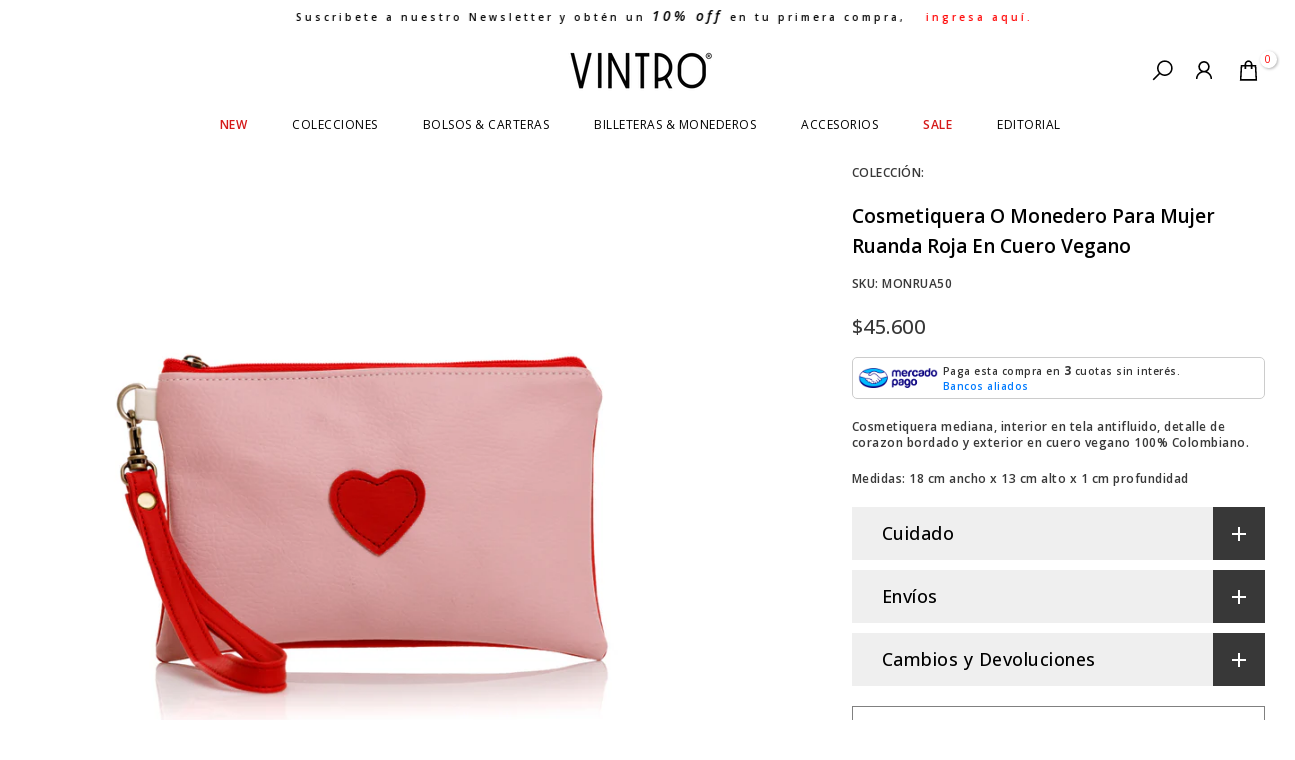

--- FILE ---
content_type: text/css
request_url: https://vintrostore.com/cdn/shop/t/7/assets/custom.css?v=8963733078847999961767805313
body_size: -650
content:
.t4s-header,header.t4s-header{position:fixed!important;top:0!important;left:0!important;right:0!important;width:100%!important;z-index:999!important;background:transparent!important;background-color:transparent!important;box-shadow:none!important;border:none!important;margin:0!important;padding:0!important}.t4s-header-inner,.t4s-header .t4s-header-inner{background:transparent!important;background-color:transparent!important;box-shadow:none!important;border:none!important}.t4s-nav-menu,.t4s-header .t4s-nav-menu{background:transparent!important;background-color:transparent!important}
/*# sourceMappingURL=/cdn/shop/t/7/assets/custom.css.map?v=8963733078847999961767805313 */


--- FILE ---
content_type: text/css
request_url: https://vintrostore.com/cdn/shop/t/7/assets/colors.css?v=170576449287031211651696003723
body_size: -690
content:
/*! Code css #t4s_custom_color */
.t4s_lb_menu_new {
  background-color: #df5c5c;
  color: #ffffff;
}
.t4s_lb_menu_sale {
  background-color: #df5c5c;
  color: #ffffff;
}
.t4s_lb_menu_ultimas-unidades {
  background-color: #b6cfcb;
  color: #fff;
}


--- FILE ---
content_type: text/javascript
request_url: https://vintrostore.com/cdn/shop/t/7/assets/booster.js?v=90236279789633502441699009838
body_size: 11891
content:
(function(a,V){typeof window[function(){var v="ts",Z="r",P="expo";return P+Z+v}()]=="object"&&function(){var y="ined",$="undef";return $+y}()!=typeof window.module?window[function(){var J="le",Y="modu";return Y+J}()][function(){var j="ts",p="r",Q="expo";return Q+p+j}()]=V():function(){var LB="on",Tz="i",L="funct";return L+Tz+LB}()==typeof window[function(){var q="ine",C="def";return C+q}()]&&window[function(){var s="e",M="efin",kT="d";return kT+M+s}()].amd?window.define(V):a[function(){var t="t",k="e",Io="baM";return Io+k+t}()]=V()})(this,function(){(function(){var Bp="ict",Rf="r",x="st",T="use ";return T+x+Rf+Bp})();function a(){return z[function(){var i="x",Ga="efi",H="urlPr";return H+Ga+i}()]+z[function(){var Ap="rl",wx="U",N$="baEvs";return N$+wx+Ap}()]}function V(a2){return Object[function(){var B="s",dg="key";return dg+B}()](a2)[function(){var Ds="th",M="leng";return M+Ds}()]===0}function $(){return(z.useBeacon||z.applyNow)&&V(z[function(){var h="ders",W9="a",KU="he";return KU+W9+h}()])&&XB&&typeof window[function(){var j="ator",Un="navig";return Un+j}()].sendBeacon!="undefined"&&!z.withCredentials}function v(){for(var a2;a2=X.shift();)a2();dH=!0}function Y(a2){dH?a2():X[function(){var $a="sh",Wt="pu";return Wt+$a}()](a2)}function g(a2,V2){var $2=a2.matches||a2.matchesSelector||a2[function(){var Qu="elector",W="esS",F="ch",A="mozMat";return A+F+W+Qu}()]||a2[function(){var w="sSelector",nA="che",gp="t",v4="msMa";return v4+gp+nA+w}()]||a2.oMatchesSelector||a2.webkitMatchesSelector;return $2?$2.apply(a2,[V2]):(P.log(function(){var K="o match",Qn="Unable t";return Qn+K}()),!1)}function u(a2){var V2=[];for(window.j=0;window.j<a2[function(){var f$="ems",J="t",ZN="i";return ZN+J+f$}()].length;window[function(){var s7="j";return s7}()]++){var $2=a2.items[window.j];V2.push({id:$2.id,properties:$2.properties,quantity:$2[function(){var W="y",kl="antit",aJ="qu";return aJ+kl+W}()],variant_id:$2[function(){var L_="t_id",lY="varian";return lY+L_}()],product_id:$2.product_id,final_price:$2[function(){var Qk="e",t="pric",_D="al_",n="in",b="f";return b+n+_D+t+Qk}()],image:$2[function(){var j="ge",h="ima";return h+j}()],handle:$2.handle,title:$2[function(){var w2="le",cs="t",by="i",m="t";return m+by+cs+w2}()]})}return{token:a2[function(){var mO="ken",Le="to";return Le+mO}()],total_price:a2.total_price,items:V2,currency:a2.currency}}function _(a2){P[function(){var Lm="g",u2="o",OK="l";return OK+u2+Lm}()](a2),a2._url[function(){var sc="f",D9="dexO",px="n",Zp="i";return Zp+px+D9+sc}()]("/cart/add")>=0?P[function(){var pu="ta",fC="artDa",EZ="getC";return EZ+fC+pu}()](function(a3){P[function(){var Q="g",n="o",YX="l";return YX+n+Q}()](a3),P[function(){var BP="utes",KJ="artAttrib",__="setC";return __+KJ+BP}()](!0,a3)}):P[function(){var E="es",jK="ribut",K="rtAtt",VZ="setCa";return VZ+K+jK+E}()](!0,a2[function(){var H="nse",IP="po",m$="res";return m$+IP+H}()])}function S(){try{var a2=XMLHttpRequest.prototype.open;XMLHttpRequest.prototype.open=function(){this.addEventListener("load",function(){this[function(){var m="l",Lb="r",t="_u";return t+Lb+m}()]&&this._url[function(){var W="h",R="arc",SZ="se";return SZ+R+W}()](/cart.*js/)>=0&&this[function(){var PW="hod",xZ="t",e="_me";return e+xZ+PW}()]!="GET"&&(P[function(){var Vi="g",Vc="o",Vs="l";return Vs+Vc+Vi}()](function(){var HI="ats not a get request",o6="its a cart endpoint th";return o6+HI}()),_(this))}),a2[function(){var w="ly",t="p",A="ap";return A+t+w}()](this,arguments)}}catch(V2){P[function(){var F="g",p="o",Ie="l";return Ie+p+F}()](V2),P[function(){var N="g",w="o",Yn="l";return Yn+w+N}()]("error catching ajax cart")}}function _k(a2){(function(){var J="e",R="ractiv",Q="inte";return Q+R+J})()===document[function(){var K="State",U="y",mp="ead",o="r";return o+mp+U+K}()]||function(){var xO="ete",Ml="ompl",F6="c";return F6+Ml+xO}()===document[function(){var n="tate",Fn="readyS";return Fn+n}()]?a2():document.addEventListener("DOMContentLoaded",a2)}function C(){return"xxxxxxxxxxxx4xxxyxxxxxxxxxxxxxxx".replace(/[xy]/g,function(a2){var V2=16*Math[function(){var q="om",m="rand";return m+q}()]()|0;return(function(){var iX="x";return iX}()==a2?V2:3&V2|8)[function(){var y_="ring",M="St",R="to";return R+M+y_}()](16)})+Date[function(){var YM="w",oI="o",A="n";return A+oI+YM}()]()[function(){var F="ing",m="toStr";return m+F}()]()}function I(){z.cookies&&XB&&P[function(){var J="ookie",ZT="C",DK="et",ni="s";return ni+DK+ZT+J}()](function(){var t="s",o="v",m="baE",b="_",xl="et",JZ="baM";return JZ+xl+b+m+o+t}(),window[function(){var jR="N",lp="O",A="S",PX="J";return PX+A+lp+jR}()][function(){var zi="ify",J1="tring",YK="s";return YK+J1+zi}()](k),1)}function s(){var a2=document[function(){var E="ector",Q="uerySel",t="q";return t+Q+E}()]("meta[name=csrf-token]");return a2&&a2[function(){var i="ent",C4="ont",fN="c";return fN+C4+i}()]}function G(){var a2=document.querySelector(function(){var ee="m]",W="e=csrf-para",i="meta[nam";return i+W+ee}());return a2&&a2[function(){var j="t",$4="nten",p="o",Q5="c";return Q5+p+$4+j}()]}function f(a2){var V2=s();V2&&a2[function(){var X7="Header",jE="t",B="s",h="etReque",K="s";return K+h+B+jE+X7}()](function(){var qt="-Token",PV="SRF",Mp="C",pQ="X-";return pQ+Mp+PV+qt}(),V2)}function r(a2){var V2=a2;return V2[function(){var Q="n",xm="o",OA1="comm";return OA1+xm+Q}()]=window[function(){var B="s",M="p",wZ="p",e="osterA",XL="Bo";return XL+e+wZ+M+B}()][function(){var Z5="n",N="mo",H="m",aN="co";return aN+H+N+Z5}()],V2}function y(V2){Y(function(){P[function(){var aB="t",M="ques",rE="sendRe";return rE+M+aB}()](a(),r(V2),function(){for(var a2=0;a2<k.length;a2++)if(k[a2].id==V2.id){k[function(){var N="ce",kF="li",pT="sp";return pT+kF+N}()](a2,1);break}I()})})}function d(V2){Y(function(){var $2=r(V2),v2=G(),Y2=s();v2&&Y2&&($2[v2]=Y2),window[function(){var w_="tor",ZX="ga",gV="navi";return gV+ZX+w_}()].sendBeacon(a(),window.JSON.stringify($2))})}function t4(){return window[function(){var J7="ion",uO="cat",L_="o",li="l";return li+L_+uO+J7}()][function(){var Y7="hname",t="pat";return t+Y7}()]}function O(a2){return a2&&a2[function(){var b="th",jo="leng";return jo+b}()]>0?a2:null}function yE(a2){for(var V2 in a2)a2.hasOwnProperty(V2)&&a2[V2]===null&&delete a2[V2];return a2}function c(a2){var V2=a2[function(){var N4="get",lJ="tar";return lJ+N4}()];return yE({tag:V2.tagName.toLowerCase(),id:O(V2[function(){var hG="d",i="i";return i+hG}()]),class:O(V2[function(){var U="e",ey="Nam",S_="class";return S_+ey+U}()]),page:t4()})}function Z(){zt=P[function(){var hg="d",As="I",J="t",sY="i",Dh="tVis",ns="ge";return ns+Dh+sY+J+As+hg}()]();var a2=new Date,V2=new Date,$2=2;V2[function(){var d1="ours",s5="H",o="UTC",xH="et",b="s";return b+xH+o+s5+d1}()](23,59,59,59);var v2=(V2-a2)/1e3,Y2=v2/60;return(Y2>l||v2<$2)&&(Y2=l),(!zt||v2<$2)&&(zt=C()),P[function(){var B="ie",sJ="tCook",LH="se";return LH+sJ+B}()](function(){var h="sit",oa="vi",QN="baMet_";return QN+oa+h}(),zt,Y2),zt}function L(){if(dH=!1,zt=Z(),Au=P.getVisitorId(),qy=P.getCookie("baMet_apply"),z[function(){var MN="s",Tl="ie",ft="ok",N="o",Rx="c";return Rx+N+ft+Tl+MN}()]===!1||z.applyVisits===!1)P[function(){var n="g",t="o",F="l";return F+t+n}()]("Visit applying disabled"),v();else if(zt&&Au&&!qy)P.log("Active visit"),v();else if(P[function(){var m="e",mP="i",cL="tCook",br="ge";return br+cL+mP+m}()]("baMet_visit")){P.log(function(){var o="rted",b="sit sta",q="Vi";return q+b+o}()),Au||(Au=C(),window[function(){var fH="orage",nP="localSt";return nP+fH}()].setItem(function(){var St="isitor",Ua="baMet_v";return Ua+St}(),Au));var a2=new Date,V2=a2[function(){var R="ng",O8="tri",Ur="toISOS";return Ur+O8+R}()]()[function(){var ai="e",TM="lic",Jr="s";return Jr+TM+ai}()](0,10),$2={shop_id:window[function(){var sX="s",Pd="terApp",R0="s",rW="Boo";return rW+R0+Pd+sX}()][function(){var nx="mon",vZ="com";return vZ+nx}()][function(){var nO="p",MW="sho";return MW+nO}()].id,name:function(){var p="_visit",PB="ate",Fw="e",sT="cr";return sT+Fw+PB+p}(),params:{landing_page:window[function(){var Cg="ion",E="t",F4="oca",cj="l";return cj+F4+E+Cg}()].href,screen_width:window[function(){var y1b="n",a6="e",i3="scre";return i3+a6+y1b}()].width,screen_height:window[function(){var a3="een",CR="scr";return CR+a3}()].height},timestamp:window[function(){var CX="nt",bO="I",dQ="parse";return dQ+bO+CX}()](a2.getTime()),date:V2,hour:a2[function(){var W="s",aI="Hour",l3="getUTC";return l3+aI+W}()](),id:C(),visit_token:zt,visitor_token:Au,app:function(){var NZ="a",CPC="b";return CPC+NZ}()};for(var Y2 in document.referrer[function(){var vq="h",LG="t",tT="leng";return tT+LG+vq}()]>0&&($2.referrer=document.referrer),z[function(){var Z5="ms",Uc="ra",P_="a",nU="visitP";return nU+P_+Uc+Z5}()])z.visitParams[function(){var ir="ty",wc="Proper",w="wn",vy="hasO";return vy+w+wc+ir}()](Y2)&&($2[Y2]=z.visitParams[Y2]);P.log($2),P.destroyCookie(function(){var B="ly",an="app",KQ="baMet_";return KQ+an+B}()),v()}else P[function(){var i="g",p="o",Of="l";return Of+p+i}()]("baCookies disabled"),v()}var D={set:function(a2,V2,$2,v2){var Y2="",g2="";if($2){var u2=new Date;u2[function(){var t="ime",F="etT",j="s";return j+F+t}()](u2[function(){var q="me",QP="i",B="T",CF="t",o="ge";return o+CF+B+QP+q}()]()+60*$2*1e3),Y2=function(){var JO="es=",a4="ir",$g="; exp";return $g+a4+JO}()+u2.toGMTString()}v2&&(g2="; domain="+v2),document[function(){var Qr="kie",wn="o",zP="co";return zP+wn+Qr}()]=a2+"="+window[function(){var F="e",b="ap",i="sc",j="e";return j+i+b+F}()](V2)+Y2+g2+function(){var D_="=/",Uc="h",t="; pat";return t+Uc+D_}()},get:function(a2){var V2,$2,v2=a2+function(){var R="=";return R}(),Y2=document[function(){var FZ="okie",U6="co";return U6+FZ}()].split(";");for(V2=0;V2<Y2.length;V2++){for($2=Y2[V2];function(){var p=" ";return p}()===$2.charAt(0);)$2=$2[function(){var x3="g",IW="strin",CS="b",PY="u",m="s";return m+PY+CS+IW+x3}()](1,$2[function(){var J="h",j="t",Vw="g",Sb="n",z_="le";return z_+Sb+Vw+j+J}()]);if($2[function(){var E="f",_8="O",qq="dex",JH="in";return JH+qq+_8+E}()](v2)===0)return unescape($2[function(){var e="g",W="strin",G0="sub";return G0+W+e}()](v2[function(){var F="h",Hw="t",ZZ="leng";return ZZ+Hw+F}()],$2[function(){var Ph="h",cr="ngt",NS="e",Yd="l";return Yd+NS+cr+Ph}()]))}return null}},z={urlPrefix:"",visitsUrl:"https://u0altfd679.execute-api.us-west-2.amazonaws.com/prod/api/appstats",baEvsUrl:function(){var N=".com/prod/api/appstats",gK="zonaws",A="tfd679.execute-api.us-west-2.ama",oH="u0al",MV="https://";return MV+oH+A+gK+N}(),page:null,useBeacon:!0,startOnReady:!0,applyVisits:!0,cookies:!0,cookieDomain:null,headers:{},visitParams:{},withCredentials:!1},P=window[function(){var Fj="t",nM="e",$1="M",i="ba";return i+$1+nM+Fj}()]||{};P.configure=function(a2){for(var V2 in a2)a2.hasOwnProperty(V2)&&(z[V2]=a2[V2])},P[function(){var Aq="e",M="r",M1="nfigu",qJ="co";return qJ+M1+M+Aq}()](P);var zt,Au,qy,Fg=window.jQuery||window[function(){var pp="o",t="pt",eX="Ze";return eX+t+pp}()]||window.$,l=30,lU=5*(39*4693+3837)+116880,dH=!1,X=[],XB=function(){var b="ned",W="defi",JVb="un";return JVb+W+b}()!=typeof window[function(){var Xq="N",B7="O",xd="S",U$="J";return U$+xd+B7+Xq}()]&&typeof window.JSON.stringify!="undefined",k=[];P[function(){var ff="ie",J="ook",Q="setC";return Q+J+ff}()]=function(a2,V2,$2){D[function(){var tY="t",F="e",R="s";return R+F+tY}()](a2,V2,$2,z.cookieDomain||z.domain)},P[function(){var zP="e",m="oki",H="getCo";return H+m+zP}()]=function(a2){return D.get(a2)},P.destroyCookie=function(a2){D[function(){var z9="t",nF="e",p="s";return p+nF+z9}()](a2,"",-1)},P[function(){var WK="g",v5="o",aX="l";return aX+v5+WK}()]=function(a2){P[function(){var nz="ie",U9="k",ln="o",zh="getCo";return zh+ln+U9+nz}()]("baMet_debug")&&window.console[function(){var k0="g",dj="o",vg="l";return vg+dj+k0}()](a2)},P.onBaEv=function(a2,V2,$2){document[function(){var q="er",A$="isten",po="entL",Vk="v",Ne="dE",_j="ad";return _j+Ne+Vk+po+A$+q}()](a2,function(a3){g(a3.target,V2)&&$2(a3)})},P[function(){var R="t",CmX="Reques",EF="d",U="sen";return U+EF+CmX+R}()]=function(a2,V2,$2){try{if(XB)if(Fg&&typeof Fg[function(){var e="x",F="a",rq="aj";return rq+F+e}()]=="function")Fg[function(){var wW="ax",j="j",xN="a";return xN+j+wW}()]({type:function(){var _P="T",BJ="S",dv="PO";return dv+BJ+_P}(),url:a2,data:window[function(){var Rr="N",P3="JSO";return P3+Rr}()].stringify(V2),contentType:"application/json; charset=utf-8",beforeSend:f,complete:function(a3){a3.status==200&&$2(a3)},headers:z.headers,xhrFields:{withCredentials:z[function(){var O2="entials",Fl="withCred";return Fl+O2}()]}});else{var v2=new XMLHttpRequest;for(var Y2 in v2.open("POST",a2,!0),v2[function(){var lZ="entials",eg="withCred";return eg+lZ}()]=z[function(){var oX="ls",yb="redentia",Ou="thC",h="wi";return h+Ou+yb+oX}()],v2.setRequestHeader(function(){var Bc="nt-Type",HP="te",p="Con";return p+HP+Bc}(),function(){var Kr="tion/json",ED="applica";return ED+Kr}()),z[function(){var PW="ers",B_="head";return B_+PW}()])z.headers[function(){var o="operty",Tj="nPr",gO="hasOw";return gO+Tj+o}()](Y2)&&v2[function(){var gt="ader",nl="RequestHe",ar="set";return ar+nl+gt}()](Y2,z[function(){var mk="s",uL="ader",B="he";return B+uL+mk}()][Y2]);v2[function(){var n="d",ns="a",w="o",yg="onl";return yg+w+ns+n}()]=function(){v2.status===200&&$2(v2[function(){var mj="nse",h$="respo";return h$+mj}()])},f(v2),v2.send(window.JSON[function(){var Cv="fy",uK="i",MO="tring",M9="s";return M9+MO+uK+Cv}()](V2))}}catch(g2){}},P[function(){var K="ta",jK="rtDa",ga="etCa",t8="g";return t8+ga+jK+K}()]=function(a2){try{if(XB)if(Fg&&function(){var bL="n",pP="ctio",n="n",To="fu";return To+n+pP+bL}()==typeof Fg.ajax)Fg.ajax({type:function(){var gF="T",AF="E",p="G";return p+AF+gF}(),url:function(){var zT="uest=1",q="req",Xk="rt.js?ba_",o="/ca";return o+Xk+q+zT}(),data:{},dataType:function(){var Sx="on",oL="js";return oL+Sx}(),complete:function(V3){V3.status==200&&(V3.responseText?a2(V3[function(){var Lh="ext",$6="eT",mx="s",FH="n",E="spo",ID="re";return ID+E+FH+mx+$6+Lh}()]):a2(V3))}});else{var V2=new XMLHttpRequest;V2[function(){var r5="hange",kg="tec",bC="onreadysta";return bC+kg+r5}()]=function(){V2[function(){var w="te",bz="adySta",Kk="re";return Kk+bz+w}()]===4&&V2.status===200&&a2(V2.responseText)},V2[function(){var HP="en",lL="p",q1="o";return q1+lL+HP}()]("GET",function(){var F="1",GI="uest=",hn="eq",e="?ba_r",yo="/cart.js";return yo+e+hn+GI+F}(),!1),V2[function(){var jU="d",B="n",iX="e",lg="s";return lg+iX+B+jU}()](null)}}catch($2){}},P.syncCsId=function(){var a2=P.getCookie("baMet_cs_id");return a2||(a2=C()),P.setCookie(function(){var Qj="cs_id",eC="baMet_";return eC+Qj}(),a2,2*9129+1902),a2},P.getVisitId=P[function(){var e="ken",av="To",gt="isit",Yvl="etV",xW="g";return xW+Yvl+gt+av+e}()]=function(){return P.getCookie("baMet_visit")},P[function(){var WV="orId",Lz="t",w="getVisi";return w+Lz+WV}()]=P[function(){var J8="oken",EM="isitorT",j2="getV";return j2+EM+J8}()]=function(){return window[function(){var VI="e",YB="lStorag",vG="loca";return vG+YB+VI}()].getItem("baMet_visitor")},P.isAdmin=function(){return P[function(){var DG="ookie",F="etC",j="g";return j+F+DG}()](function(){var JU="min",kW="ba_ad";return kW+JU}())},P[function(){var ob="et",IN="s",BE="e",Js="r";return Js+BE+IN+ob}()]=function(){return P.destroyCookie(function(){var aZ="it",jh="et_vis",fg="baM";return fg+jh+aZ}()),window[function(){var gG="ge",BJ="tora",Or="lS",nl="loca";return nl+Or+BJ+gG}()][function(){var jS="veItem",o="remo";return o+jS}()](function(){var WN="r",oo="o",n="t_visit",OD="baMe";return OD+n+oo+WN}()),P[function(){var Vz="ie",$C="ok",U2="yCo",U3="destro";return U3+U2+$C+Vz}()]("baMet_baEvs"),P.destroyCookie(function(){var JY="apply",pl="baMet_";return pl+JY}()),!0},P[function(){var h="g",Ya="bu",p="de";return p+Ya+h}()]=function(a2){return a2===!1?P[function(){var Z6="ie",of="Cook",eh="roy",jR="dest";return jR+eh+of+Z6}()](function(){var T5="ug",wY="eb",mp="_d",_q="baMet";return _q+mp+wY+T5}()):P.setCookie(function(){var n="debug",zj="aMet_",j="b";return j+zj+n}(),"t",1*448327+77273),!0},P[function(){var h1="erInfo",F="getBrows";return F+h1}()]=function(){return{options:[],header:[navigator[function(){var HB="orm",Ob="atf",bE="pl";return bE+Ob+HB}()],navigator[function(){var D8="nt",ry="erAge",oy="us";return oy+ry+D8}()],navigator.appVersion,navigator[function(){var B="dor",zM="n",pu="ve";return pu+zM+B}()],window[function(){var q8="a",Vs="r",EV="ope";return EV+Vs+q8}()]],dataos:[{name:"Windows Phone",value:function(){var pZ="Phone",Ub=" ",bs="dows",Ko="Win";return Ko+bs+Ub+pZ}(),version:"OS"},{name:"Windows",value:function(){var LX="n",Cd="i",s9="W";return s9+Cd+LX}(),version:function(){var _O="T",aY="N";return aY+_O}()},{name:function(){var oGY="one",U_="iPh";return U_+oGY}(),value:"iPhone",version:function(){var EC="S",CM="O";return CM+EC}()},{name:"iPad",value:"iPad",version:"OS"},{name:"Android",value:function(){var sl="d",pg="droi",$v="An";return $v+pg+sl}(),version:"Android"},{name:function(){var i4=" OS",j="Mac";return j+i4}(),value:"Mac",version:"OS X"},{name:"Linux",value:function(){var Dh="ux",tj="Lin";return tj+Dh}(),version:"rv"},{name:function(){var E="m",Pp="Pal";return Pp+E}(),value:function(){var oj="alm",BB="P";return BB+oj}(),version:function(){var Hr="S",rh="O",w8="alm",sg="P";return sg+w8+rh+Hr}()}],databrowser:[{name:"Chrome",value:function(){var Ro="e",Fz="m",ld="o",$X="Chr";return $X+ld+Fz+Ro}(),version:"Chrome"},{name:function(){var zd="x",hH="refo",U1="i",kmP="F";return kmP+U1+hH+zd}(),value:"Firefox",version:"Firefox"},{name:function(){var uy="i",KR="far",XF="a",qx="S";return qx+XF+KR+uy}(),value:function(){var $K="i",B5="afar",mG="S";return mG+B5+$K}(),version:function(){var ro="on",q4="i",Va="Vers";return Va+q4+ro}()},{name:"Internet Explorer",value:"MSIE",version:"MSIE"},{name:"Opera",value:"Opera",version:"Opera"},{name:function(){var tU="y",g8="Berr",xM="k",dN="Blac";return dN+xM+g8+tU}(),value:function(){var YP="C",qj="D",GD="L",Xx="C";return Xx+GD+qj+YP}(),version:"CLDC"},{name:function(){var vP="a",ig="ill",IQ="Moz";return IQ+ig+vP}(),value:"Mozilla",version:function(){var SF="la",hx="ozil",Ve="M";return Ve+hx+SF}()}],init:function(){var a2=this.header[function(){var A8="n",_K="i",cb="jo";return cb+_K+A8}()](function(){var iG=" ";return iG}());return{os:this[function(){var tS="tem",fc="atchI",vV="m";return vV+fc+tS}()](a2,this.dataos),browser:this[function(){var Mr="hItem",Cb="c",Yj="at",KX="m";return KX+Yj+Cb+Mr}()](a2,this.databrowser),tz_offset:new Date()[function(){var qM="eOffset",mw="zon",VC="e",oI="getTim";return oI+VC+mw+qM}()]()/60}},matchItem:function(a2,V2){var $2,v2,Y2,g2=0,u2=0;for(g2=0;g2<V2.length;g2+=1)if(new window.RegExp(V2[g2][function(){var a6="ue",Xk="val";return Xk+a6}()],"i")[function(){var Mb5="t",TkG="s",VT="e",kN="t";return kN+VT+TkG+Mb5}()](a2)){if($2=new window[function(){var d0="Exp",eF="Reg";return eF+d0}()](V2[g2].version+"[- /:;]([\\d._]+)","i"),Y2="",(v2=a2.match($2))&&v2[1]&&(v2=v2[1]),v2)for(v2=v2.split(/[._]+/),u2=0;u2<v2.length;u2+=1)Y2+=u2===0?v2[u2]+function(){var JD=".";return JD}():v2[u2];else Y2="0";return V2[g2][function(){var $r="e",K27="nam";return K27+$r}()]}return{name:function(){var pY="n",H7="w",n="nkno",k5="u";return k5+n+H7+pY}(),version:0}}}[function(){var lD="t",oG="i",zn="in";return zn+oG+lD}()]()},P.apply=function(a2,V2,v2){try{var g2=new Date,u2=g2.toISOString()[function(){var YR="e",GS="c",hd="sli";return hd+GS+YR}()](0,10),_2={shop_id:window[function(){var W3="s",my="App",Bt="er",iR="oost",Et="B";return Et+iR+Bt+my+W3}()][function(){var UT="mon",TF="com";return TF+UT}()][function(){var ST="p",yL="ho",bF="s";return bF+yL+ST}()][function(){var jQ="d",E1="i";return E1+jQ}()],name:a2,params:V2||{},timestamp:window.parseInt(g2.getTime()),date:u2,hour:g2.getUTCHours(),id:C(),app:v2};Y(function(){z.cookies&&!P[function(){var j6="sitId",nL="tVi",j="ge";return j+nL+j6}()]()&&L(),Y(function(){P[function(){var o="g",ed="o",bI="l";return bI+ed+o}()](_2),_2[function(){var rk="en",lx="ok",oN="sit_t",_O="vi";return _O+oN+lx+rk}()]=P.getVisitId(),_2[function(){var DL="en",n="tor_tok",zn="visi";return zn+n+DL}()]=P[function(){var x5="itorId",dh="getVis";return dh+x5}()](),$()?d(_2):(k[function(){var FN="h",Oz="us",wG="p";return wG+Oz+FN}()](_2),I(),setTimeout(function(){y(_2)},1e3))})})}catch(S2){P[function(){var Fk="g",JO="o",n="l";return n+JO+Fk}()](S2),P[function(){var t6="g",o="o",a_="l";return a_+o+t6}()]("error applying")}return!0},P.applyView=function(a2){var V2=P[function(){var f7="_hash",nV="ge",X9="a",KH="p";return KH+X9+nV+f7}()];if(a2)for(var $2 in a2)a2.hasOwnProperty($2)&&(V2[$2]=a2[$2]);P.apply(function(){var RR="w",im="vie";return im+RR}(),V2,"ba")},P.applyAppClicks=function(){P[function(){var pn="v",lX="E",j1="onBa";return j1+lX+pn}()]("click",".ba-met-handler",function(a2){try{var V2=a2[function(){var dc="t",EQ="ge",q="tar";return q+EQ+dc}()],$2=V2.getAttribute("data-ba-met-name");if($2){var v2=c(a2),Y2=V2[function(){var tF="e",zD="ut",Ba="trib",XR="getAt";return XR+Ba+zD+tF}()]("data-ba-met-app");if(v2.text=function(){var $p="t",o="pu",E="n",g8="i";return g8+E+o+$p}()==v2.tag?V2[function(){var L9="e",oD="u",cL="l",jO="a",Rs="v";return Rs+jO+cL+oD+L9}()]:(V2.textContent||V2[function(){var B="ext",Q1="nnerT",Xw="i";return Xw+Q1+B}()]||V2[function(){var z3="TML",Bi="H",W_="inner";return W_+Bi+z3}()]).replace(/[\s\r\n]+/g," ")[function(){var pg="m",wv="i",n="r",HH="t";return HH+n+wv+pg}()](),v2.href=V2.href,g2=V2[function(){var xm="ibute",Pa="getAttr";return Pa+xm}()](function(){var rG="as",ji="t-extr",Cq="data-ba-me";return Cq+ji+rG}())){var g2=window.cleanNumbers(window.JSON.parse(g2));for(var u2 in g2)g2.hasOwnProperty(u2)&&(v2[u2]=g2[u2])}P.apply($2,v2,Y2)}}catch(_2){P[function(){var iN="g",L6="o",n="l";return n+L6+iN}()]("applyAppClicks exception"),P[function(){var XV="g",wm="o",zA2="l";return zA2+wm+XV}()](_2)}})},P[function(){var j="Atc",E="ly",Bh="app";return Bh+E+j}()]=function(){P[function(){var q="aEv",eh="B",XjI="on";return XjI+eh+q}()]("click",".product-form__cart-submit, #AddToCart-product-template, .product-atc-btn, .product-menu-button.product-menu-button-atc, .button-cart, .product-add, .add-to-cart input, .btn-addtocart, [name=add]",function(a2){Date[function(){var lb="w",ZO="o",Cg="n";return Cg+ZO+lb}()]();var V2=a2[function(){var FR="rget",rZ="ta";return rZ+FR}()],$2=c(a2);$2.text=function(){var D_="ut",W5="inp";return W5+D_}()==$2.tag?V2.value:(V2[function(){var wv="t",fb="en",JP="nt",Qo="textCo";return Qo+JP+fb+wv}()]||V2.innerText||V2.innerHTML).replace(/[\s\r\n]+/g,function(){var BA=" ";return BA}())[function(){var Yv="m",Pe="ri",_8="t";return _8+Pe+Yv}()](),$2.href=V2[function(){var GO="ref",N_="h";return N_+GO}()],P[function(){var lh="ly",x5="p",yx="p",tw="a";return tw+yx+x5+lh}()](function(){var tQ="c",cF="t",n="a";return n+cF+tQ}(),$2,"ba")})},P[function(){var ZI="ta",yk="artDa",EA="veBaC",bF="sa";return bF+EA+yk+ZI}()]=function(a2){if(XB){var V2=P.getBaCartData();V2.push(a2),window.localStorage.setItem("baMet_cartData",window[function(){var Ty="N",U8D="SO",BY="J";return BY+U8D+Ty}()][function(){var B4="fy",EP="gi",o="n",i4="stri";return i4+o+EP+B4}()](V2))}},P[function(){var OS="rtData",Tp="getBaCa";return Tp+OS}()]=function(){try{if(window.localStorage.getItem(function(){var Nm="ata",$R="D",c1="rt",tA="baMet_ca";return tA+c1+$R+Nm}())){var a2=window[function(){var B5="nt",C8="I",eQ="parse";return eQ+C8+B5}()](new Date().getTime())-2592e5,V2=window[function(){var uw="N",On="JSO";return On+uw}()].parse(window[function(){var vX="rage",jY="lSto",id="ca",Mg="lo";return Mg+id+jY+vX}()][function(){var Ec="em",RA="t",ah="tI",s5z="ge";return s5z+ah+RA+Ec}()](function(){var wy="rtData",x9="baMet_ca";return x9+wy}()))[function(){var jz="er",vp="filt";return vp+jz}()](function(V3){return window[function(){var xq="nt",Zu="I",dW="parse";return dW+Zu+xq}()](V3[function(){var $P="s",Ve="t";return Ve+$P}()])>a2})[function(){var Xd="e",HG="vers",YF="e",NG="r";return NG+YF+HG+Xd}()]();return window.localStorage.setItem("baMet_cartData",window.JSON.stringify(V2)),V2}return[]}catch($2){P.log($2),P.log(function(){var Hh="ba",YO="g ",S0="or gettin",uU="err";return uU+S0+YO+Hh}())}},P[function(){var u3="Cart",Z0="pdateBa",hX="u";return hX+Z0+u3}()]=function(a2){var V2=P.getCookie("cart"),$2=P.getCookie("ba_cart_token");window[function(){var bC="ps",sj="sterAp",iy5="Boo";return iy5+sj+bC}()].common[function(){var AE="nversion",B="has_ba_co";return B+AE}()]&&(V2!=$2||a2)&&window.ba_preview_mode!=1&&(P[function(){var gp="kie",HU="tCoo",n="se";return n+HU+gp}()]("ba_cart_token",V2,1*(1*1119+900)+861),P[function(){var g5="y",ox="l",rW="app";return rW+ox+g5}()]("update_cart",{},"global"),P[function(){var TT="g",uf="o",mM="l";return mM+uf+TT}()](function(){var LF="ere",hl="posting to the API from h",Qv="cart token changed -";return Qv+hl+LF}()))},P[function(){var gN="b",fa="tD",_C="BaCar",j8="update";return j8+_C+fa+gN}()]=function(a2){if(window[function(){var US="erApps",Il="st",wk="o",o7="Bo";return o7+wk+Il+US}()].can_update_cart==1){var V2=P.getCookie("cart"),$2=P.getCookie("ba_cart_token"),v2=window[function(){var Ju="e",i0="ag",Aj="or",dv="localSt";return dv+Aj+i0+Ju}()].getItem(function(){var QO="t",IR="atest_car",fu="Met_l",_5="ba";return _5+fu+IR+QO}()),Y2=window.localStorage[function(){var J7="Item",Vr="et",Id="g";return Id+Vr+J7}()](function(){var js="t",Ru="_car",XY="ed",A0="g_sync",RZ="baMs";return RZ+A0+XY+Ru+js}()),g2=a2;if(g2==0&&(v2==Y2&&V2==$2||(g2=!0)),g2&&window.ba_preview_mode!=1){if(!V2)return void($2&&(P[function(){var xi="g",wM="o",j1="l";return j1+wM+xi}()](function(){var aT="ed - remove cart uid",cx="rt token has been remov",fi="ca";return fi+cx+aT}()),P.destroyCookie("baMet_cs_id"),P.destroyCookie("ba_cart_token")));P.setCookie(function(){var pi="n",Hr="toke",uP="a_cart_",B="b";return B+uP+Hr+pi}(),V2,1*10530+9630);var u2=P.syncCsId();P.log(function(){var N$=" here",Ei="update cart id",ze="set and ";return ze+Ei+N$}());var _2=window[function(){var Jc="SON",xs="J";return xs+Jc}()][function(){var YO="se",ZB="ar",vc="p";return vc+ZB+YO}()](v2);if(_2[function(){var ar="en",n="k",PFe="to";return PFe+n+ar}()]!=V2)var S2=_2.token;else S2="";var _k2={action_type:function(){var Gl="_cart",Yx="track";return Yx+Gl}(),cart_json:_2,visit_token:P[function(){var a22="d",Ox="isitI",rC="tV",xx="ge";return xx+rC+Ox+a22}()](),visitor_token:P[function(){var Qu="Token",Dq="or",ap="t",tY="getVisi";return tY+ap+Dq+Qu}()](),cart_uid:u2,old_uid:S2};P[function(){var Vl="t",ws="Reques",nY="send";return nY+ws+Vl}()](window[function(){var bl="ps",V_="p",iv="sterA",nC="oo",Es="B";return Es+nC+iv+V_+bl}()].cs_app_url,_k2,function(){P[function(){var KD="g",Zi="o",tU="l";return tU+Zi+KD}()]("posted to app url"),window[function(){var S9="e",v7="g",bQ="a",ML="lStor",K4="ca",ae="lo";return ae+K4+ML+bQ+v7+S9}()][function(){var Xe="m",Pv="te",BZ="tI",YX="e",Wv="s";return Wv+YX+BZ+Pv+Xe}()]("baMsg_synced_cart",v2)}),P.log(function(){var LH="the API from here",Zf="oken changed -posting to ",Dgk="cart t";return Dgk+Zf+LH}())}}},P.setCartAttributes=function(a2,V2){try{P[function(){var y0="g",vi="o",vO="l";return vO+vi+y0}()]("setting cart attributes");var $2=window.localStorage[function(){var df="em",B="etIt",TJ="g";return TJ+B+df}()](function(){var pI="_data",zo="conversion",n="ba_";return n+zo+pI}());if(a2){P[function(){var _v="g",pQ="o",Ka="l";return Ka+pQ+_v}()](function(){var Bu="ntified ajax cart update",iG="utes ide",g$="attrib",gU="set cart ";return gU+g$+iG+Bu}()),P.log(V2);var v2=u(window[function(){var wz="N",BL="O",I_="S",qC="J";return qC+I_+BL+wz}()].parse(V2))}else v2=u(window[function(){var rf="rApps",zA="Booste";return zA+rf}()][function(){var O7="n",yU="o",e_="comm";return e_+yU+O7}()].cart);window[function(){var GU="age",RM="or",ym="lSt",F7="oca",Mi="l";return Mi+F7+ym+RM+GU}()][function(){var Kl="m",lE="te",XF="setI";return XF+lE+Kl}()](function(){var WJ="cart",UO="st_",cx="ate",x4="t_l",eb="baMe";return eb+x4+cx+UO+WJ}(),window.JSON[function(){var tW="gify",eG="in",T9="str";return T9+eG+tW}()](v2));var Y2=v2[function(){var Gb="s",DJ="em",mN="it";return mN+DJ+Gb}()];if(window[function(){var l_j="pps",pr="sterA",fz="Boo";return fz+pr+l_j}()].cs_app_url)return P[function(){var xY="g",Nu="o",ZN="l";return ZN+Nu+xY}()](function(){var lg="save to db",Q$2="cart update ";return Q$2+lg}()),void P[function(){var rh="b",Ir="eBaCartD",dx="at",k8="upd";return k8+dx+Ir+rh}()](a2);var g2=P.getBaCartData(),_2={visit_token:P[function(){var Wt="sitId",_$="i",JUi="getV";return JUi+_$+Wt}()](),visitor_token:P.getVisitorToken(),items:[],cart_token:P[function(){var e6="kie",CS="oo",s_O="etC",nJ="g";return nJ+s_O+CS+e6}()](function(){var $6="t",rY="car";return rY+$6}())};for(window.j=0;window.j<Y2.length;window[function(){var JI="j";return JI}()]++){var S2=Y2[window[function(){var o="j";return o}()]];if(S2){var _k2=g2[function(){var RV="nd",U_="fi";return U_+RV}()](function(a3){return a3[function(){var S4="d",q="i";return q+S4}()]==S2.id});_k2&&(S2[function(){var d5="ta",NS="on_da",ge="si",yH="er",aQu="onv",nU="ba_c";return nU+aQu+yH+ge+NS+d5}()]=_k2,_2[function(){var qZ="ms",cY="e",UX="it";return UX+cY+qZ}()].push(_k2),window[function(){var DZ="rApps",IA="Booste";return IA+DZ}()].common[function(){var Kq="ersion",HP="v",LK="as_ba_con",P6="h";return P6+LK+HP+Kq}()]=!0)}}var C2=window[function(){var Op="N",OF="SO",Pt="J";return Pt+OF+Op}()][function(){var q="ify",aU="g",xk="strin";return xk+aU+q}()](_2);window[function(){var p_="Apps",qG="ooster",jO="B";return jO+qG+p_}()][function(){var w4="n",h3="ommo",qa="c";return qa+h3+w4}()].ba_conversion_data=_2,$2!=C2||window[function(){var vo="erApps",Rb="ost",l$="Bo";return l$+Rb+vo}()][function(){var tj="n",lP="ommo",Tn="c";return Tn+lP+tj}()].ba_conversion_data&&function(){var MU="art",rq="c";return rq+MU}()==window[function(){var bf="Apps",Us="r",w0="e",BH="st",hp="o",Qq="Bo";return Qq+hp+BH+w0+Us+bf}()][function(){var uk="mmon",oZ="co";return oZ+uk}()].template?(P[function(){var M9="g",K7Q="o",O$="l";return O$+K7Q+M9}()]("saving ba_conversion_data"),window[function(){var iG="torage",nB="localS";return nB+iG}()][function(){var jM="em",iF="etIt",Ii="s";return Ii+iF+jM}()](function(){var hW="data",NB="ion_",o="_convers",Iu="ba";return Iu+o+NB+hW}(),C2),P.updateBaCart(!0)):P.updateBaCart(!1)}catch(I2){P.log("setCartAttributes exception"),P.log(I2)}},P[function(){var Xv="l",MB="Al",FFL="apply";return FFL+MB+Xv}()]=function(){document[function(){var bz="er",q="r",WP="r",jE="refe";return jE+WP+q+bz}()].indexOf("/admin/shops/")>0&&P.setCookie(function(){var xE="in",$Y="a_adm",Y1="b";return Y1+$Y+xE}(),1,lU),P.setCartAttributes(!1,{}),P[function(){var fXD="icks",eP="AppCl",i5="y",V$="appl";return V$+i5+eP+fXD}()]()};try{k=window[function(){var H7="N",dZ="JSO";return dZ+H7}()][function(){var a5="e",Zr="rs",Pi="a",YC="p";return YC+Pi+Zr+a5}()](P[function(){var fM="kie",jJ="o",tD="getCo";return tD+jJ+fM}()]("baMet_baEvs")||"[]")}catch(NL){}for(var zF=0;zF<k.length;zF++)y(k[zF]);return S(),P.start=function(){L(),P[function(){var I1="t",d6="ar",yV="t",qh="s";return qh+yV+d6+I1}()]=function(){}},_k(function(){z[function(){var eO="Ready",I2="startOn";return I2+eO}()]&&P.start()}),P[function(){var Zv="sh",oz="ge_ha",$v="pa";return $v+oz+Zv}()]={url:window[function(){var Uv="n",fN="io",Cy="locat";return Cy+fN+Uv}()].href,page:t4(),template:window.BoosterApps.common[function(){var um="ate",n="mpl",G3="te";return G3+n+um}()]},P}),window[function(){var K="et",t="baM";return t+K}()].applyAll();
//# sourceMappingURL=/cdn/shop/t/7/assets/booster.js.map?v=90236279789633502441699009838
